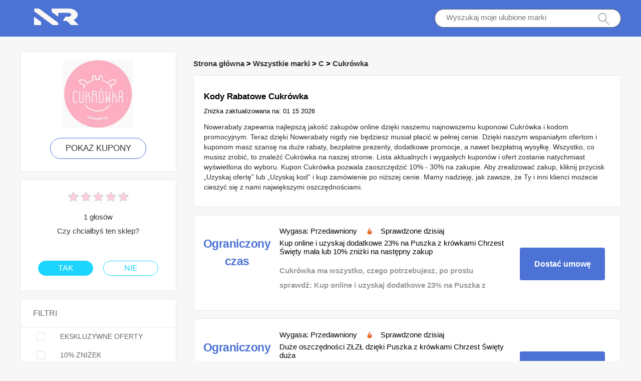

--- FILE ---
content_type: text/html; charset=utf-8
request_url: https://www.nowerabaty.pl/coupons/cukr%C3%B3wka/
body_size: 6505
content:
<!doctype html>
<html lang="pl">
<head>
<meta charset="utf-8">
<meta name="viewport" content="width=device-width, initial-scale=1,maximum-scale=1.0,user-scalable=no">
<title>Odkryj ważny kod promocyjny Cukrówka i 45% zniżki na kody rabatowe | 100% zweryfikowany @ Nowerabaty.pl</title>
<meta name="description" content="Znajdź kody promocyjne Cukrówka i 45% rabatu, wszystkie zweryfikowane w Nowerabaty.pl. Zaktualizuj swoje zakupy za mniej dzięki kuponom Cukrówka"/>
<meta name="robots" content="index,follow" />
<link rel="canonical" href="https://www.nowerabaty.pl/coupons/cukrówka/" /> 
<meta property="og:title" content="Odkryj ważny kod promocyjny Cukrówka i 45% zniżki na kody rabatowe | 100% zweryfikowany @ Nowerabaty.pl" />
<meta property="og:site_name" content="Kody Rabatowe Nowerabaty" />
<meta property="og:description" content="Znajdź kody promocyjne Cukrówka i 45% rabatu, wszystkie zweryfikowane w Nowerabaty.pl. Zaktualizuj swoje zakupy za mniej dzięki kuponom Cukrówka" />
<meta property="og:url" content="https://www.nowerabaty.pl/coupons/cukrówka/" />
<meta property="og:type" content="website" />
<link rel="stylesheet" type="text/css" href="/Public/css/main.css">
<link href="/Public/imgs/favicon.ico" rel="shortcut icon"/>
<script src="/Public/js/jqueryn.min.js"></script>
<script src="/Public/js/lazyload.js"></script>
<script src="/Public/css/layer.js"></script>
<script type="application/ld+json">
    [{
        "@context": "http://schema.org",
        "@type": "Store",
        "@id": "/coupons/cukr%C3%B3wka/",
        "url": "/brandtarget/219",
        "image": "/uploads/stores/2021/04/s_607913756e208.png",
        "name": "Cukrówka",
        "aggregateRating": {
             "@type": "AggregateRating",
            "ratingValue": "5.0",
            "reviewCount": "1"
        },
        "address": { 
        "@type": "PostalAddress"
        }
       

    }
]

</script>
<script type="application/ld+json">
{
  "@context": "http://schema.org",
  "@type": "WebPage",
   "description": "Znajdź kody promocyjne Cukrówka i 45% rabatu, wszystkie zweryfikowane w Nowerabaty.pl. Zaktualizuj swoje zakupy za mniej dzięki kuponom Cukrówka",
      "mainEntityOfPage": "/coupons/cukr%C3%B3wka/",  
      "speakable": {
        "@type": "SpeakableSpecification",
        "xpath": [
          "/html/head/title",                              
          "/html/head/meta[@name='description']/@content"  
         ]
      }
}
</script>

</head>
<body>


 <div class="top">
   <div class="top_main">
    <div class="logo"><a href="/"><img src="/Public/imgs/logo.jpg" alt="Nowerabaty.pl"></a></div>
    <div class="search"><input name="keyword"  url="/ajax/search" id="keyword"  type="text" placeholder="Wyszukaj moje ulubione marki"><img src="/Public/imgs/search.jpg"></div>
   </div>
  </div>




<div class="promt_main">


<div class="promt_left zxc-store">


  <div class="voucher_first">
   <div class="deal_photo"><a href="/brandtarget/219" target="_blank" rel="nofollow"><img src="/uploads/stores/2021/04/s_607913756e208.png" alt="Kody rabatowe Cukrówka"></a></div>
   <div class="promt_button"><a href="/brandtarget/219" target="_blank" rel="nofollow">POKAŻ KUPONY</a></div>
  </div>
  
    <div class="voucher_first_mobile">
   <div class="deal_photo"><a href="/brandtarget/219" target="_blank" rel="nofollow"><img src="/uploads/stores/2021/04/s_607913756e208.png" alt="Kody rabatowe Cukrówka"></a></div>
   <div class="promt_button"><a href="/brandtarget/219" target="_blank" rel="nofollow">POKAŻ KUPONY</a></div>
   <h1>Kody Rabatowe Cukrówka</h1>
  </div>
  




<div class="voucher_second">
 <div class="deal_top">
<div class="star-rating-score">
<div id="wpars_rating">
<ul>
<li style="width:100%" class="current-rating"></li>
<li>
<a class="rating one-star" data-rate="1" title="1 gwiazdka na 5" data-page_id="219" href="javascript:void(0)"></a>
</li>
<li>
<a class="rating two-stars" data-rate="2" title="2 gwiazdki na 5" data-page_id="219" href="javascript:void(0)"></a>
</li>
<li>
<a class="rating three-stars" data-rate="3" title="3 gwiazdki na 5" data-page_id="219" href="javascript:void(0)"></a>
</li>
<li>
<a class="rating four-stars" data-rate="4" title="4 gwiazdki na 5" data-page_id="219" href="javascript:void(0)"></a>
</li>
<li>
<a class="rating five-stars" data-rate="5" title="5 gwiazdki na 5" data-page_id="219" href="javascript:void(0)"></a>
</li>
</ul>
</div>
</div>

 </div>
<p>1 głosów<br>
Czy chciałbyś ten sklep?</p>
<div class="offer">
    <div class="offer_left"><a href="#">TAK</a></div> 
    <div class="offer_right"><a href="#">NIE</a></div>
</div>
</div>

<div class="clear"></div>

<script>
$(document).ready(function(){
  $(".radio_list span").click(function(){
    $(this).toggleClass("promt_active");
  });
});
</script>

<div class="promt_radio">
<h3>FILTRI</h3>
  <div class="radio_list" z="exclusive"><span class=""></span>EKSKLUZYWNE OFERTY</div>
  <div class="radio_list" z="z10"><span></span>10% ZNIŻEK</div>
  <div class="radio_list" z="sale"><span></span>GORĄCY W TYM MIESIĄCU</div>
  <div class="radio_list" z="z50"><span></span>50% ZNIŻKI</div>
  <div class="radio_list" z="deals"><span></span>OFERUJE</div>
</div>




<div class="promt_radio brand_select">
<h3>POPULARNE MARKI</h3>

<div class="deal_main">
 
     <div class="deal_list"><a href="/coupons/xp-pen/"  target="_blank"   >XP-PEN </a></div>
  <div class="deal_list"><a href="/coupons/victoria-s-secret/"  target="_blank"   >Victoria's Secret </a></div>
  <div class="deal_list"><a href="/coupons/vedion/"  target="_blank"   >Vedion </a></div>
  <div class="deal_list"><a href="/coupons/muziker-com/"  target="_blank"   >Muziker.com </a></div>
  <div class="deal_list"><a href="/coupons/gemre/"  target="_blank"   >Gemre </a></div>
  <div class="deal_list"><a href="/coupons/mybutik/"  target="_blank"   >Mybutik </a></div>
  <div class="deal_list"><a href="/coupons/yves-rocher/"  target="_blank"   >Yves-Rocher </a></div>
  <div class="deal_list"><a href="/coupons/sexshop112/"  target="_blank"   >SexShop112 </a></div>
  <div class="deal_list"><a href="/coupons/douglas/"  target="_blank"   >Douglas </a></div>
  <div class="deal_list"><a href="/coupons/bella-storia/"  target="_blank"   >Bella Storia </a></div>
  <div class="deal_list"><a href="/coupons/butymodne/"  target="_blank"   >Butymodne </a></div>
  <div class="deal_list"><a href="/coupons/aida-bicaj/"  target="_blank"   >AIDA BICAJ </a></div>
  <div class="deal_list"><a href="/coupons/avon/"  target="_blank"   >AVON </a></div>
  <div class="deal_list"><a href="/coupons/qatar-airways-holidays/"  target="_blank"   >Qatar Airways Holidays </a></div>
  <div class="deal_list"><a href="/coupons/thestreets/"  target="_blank"   >Thestreets </a></div>
  <div class="deal_list"><a href="/coupons/raja/"  target="_blank"   >RAJA </a></div>
  <div class="deal_list"><a href="/coupons/polcaratdesign/"  target="_blank"   >Polcaratdesign </a></div>
  <div class="deal_list"><a href="/coupons/jabra/"  target="_blank"   >Jabra </a></div>
  <div class="deal_list"><a href="/coupons/neo24/"  target="_blank"   >Neo24 </a></div>
  <div class="deal_list"><a href="/coupons/pakuten/"  target="_blank"   >Pakuten </a></div>
  <div class="deal_list"><a href="/coupons/padel-market/"  target="_blank"   >Padel Market </a></div>
  <div class="deal_list"><a href="/coupons/dyson/"  target="_blank"   >Dyson </a></div>
  <div class="deal_list"><a href="/coupons/tirendo/"  target="_blank"   >Tirendo </a></div>
  <div class="deal_list"><a href="/coupons/electronic-star/"  target="_blank"   >Electronic star </a></div>
  <div class="deal_list"><a href="/coupons/atlas-for-men/"  target="_blank"   >Atlas for Men </a></div>
  <div class="deal_list"><a href="/coupons/fotoforma/"  target="_blank"   >Fotoforma </a></div>
  <div class="deal_list"><a href="/coupons/electro/"  target="_blank"   >Electro </a></div>
  <div class="deal_list"><a href="/coupons/wkruk/"  target="_blank"   >Wkruk </a></div>
  <div class="deal_list"><a href="/coupons/carrefour/"  target="_blank"   >Carrefour </a></div>
  <div class="deal_list"><a href="/coupons/bitdefender/"  target="_blank"   >Bitdefender </a></div>
  
</div>

</div>



</div>







<div class="promt_right">

<div class="">
   <h3 class="Breadcrumb">
      
      <a target="_blank" href="/">Strona główna</a>
      >
      <a target="_blank" href="/stores/">Wszystkie marki</a>
      >
      <a target="_blank" href="/stores/#C">C</a>
            >
      <a target="_blank" href="/coupons/cukrówka/">Cukrówka</a>
          </h3>
  </div>

 <div class="promt_about">
    <h1>Kody Rabatowe Cukrówka</h1>
    Zniżka zaktualizowana na:  01 15 2026  <p>Nowerabaty zapewnia najlepszą jakość zakupów online dzięki naszemu najnowszemu kuponowi Cukrówka i kodom promocyjnym. Teraz dzięki Nowerabaty nigdy nie będziesz musiał płacić w pełnej cenie. Dzięki naszym wspaniałym ofertom i kuponom masz szansę na duże rabaty, bezpłatne prezenty, dodatkowe promocje, a nawet bezpłatną wysyłkę. Wszystko, co musisz zrobić, to znaleźć Cukrówka na naszej stronie. Lista aktualnych i wygasłych kuponów i ofert zostanie natychmiast wyświetlona do wyboru. Kupon Cukrówka pozwala zaoszczędzić 10% - 30% na zakupie. Aby zrealizować zakup, kliknij przycisk „Uzyskaj ofertę” lub „Uzyskaj kod” i kup zamówienie po niższej cenie. Mamy nadzieję, jak zawsze, że Ty i inni klienci możecie cieszyć się z nami największymi oszczędnościami. </p>
 </div>



  
  
  <div class="promotion_list offer_list  ">
 <div class="promotion_left get_left">
   <div class="zxc-tag">						 <span class="medium bold sign__label dblue"><b>Ograniczony<b></span>
                        <span class="upper up__label dblue" ><b>czas</b></span>

</div>
 </div>
 <div class="promotion_right get_right">
  <div class="get_main">
  <h3>Wygasa: Przedawniony <img src="/Public/imgs/sicle.jpg" width="13" height="15">Sprawdzone dzisiaj</h3>
   <h3>Kup online i uzyskaj dodatkowe 23% na Puszka z krówkami Chrzest Święty mała lub 10% zniżki na następny zakup</h3>
   <p>Cukrówka ma wszystko, czego potrzebujesz, po prostu sprawdź: Kup online i uzyskaj dodatkowe 23% na Puszka z krówkami Chrzest Święty mała lub 10% zniżki na następny zakup, ciesz się teraz wspaniałymi zakupami</p>
   </div>
    <span class="promotion_button promotion_button_little">
        <a rel="nofollow"  target="_blank" class="showLink" href="/target/lgzhvrckxf219" zurl="/coupons/cukrówka?id=5083">Dostać umowę</a>    </span>
 </div>
</div><div class="promotion_list offer_list  ">
 <div class="promotion_left get_left">
   <div class="zxc-tag">						 <span class="medium bold sign__label dblue"><b>Ograniczony<b></span>
                        <span class="upper up__label dblue" ><b>czas</b></span>

</div>
 </div>
 <div class="promotion_right get_right">
  <div class="get_main">
  <h3>Wygasa: Przedawniony <img src="/Public/imgs/sicle.jpg" width="13" height="15">Sprawdzone dzisiaj</h3>
   <h3>Duże oszczędności ZŁZŁ dzięki Puszka z krówkami Chrzest Święty duża</h3>
   <p>Duże oszczędności ZŁZŁ dzięki Puszka z krówkami Chrzest Święty duża, Zaoszczędź więcej, jeśli kupisz więcej, tylko w Cukrówka.</p>
   </div>
    <span class="promotion_button promotion_button_little">
        <a rel="nofollow"  target="_blank" class="showLink" href="/target/fywqwkhqtp219" zurl="/coupons/cukrówka?id=5082">Dostać umowę</a>    </span>
 </div>
</div><div class="promotion_list offer_list  ">
 <div class="promotion_left get_left">
   <div class="zxc-tag">						 <span class="medium bold sign__label dblue"><b>Nowe<b></span>
                        <span class="upper up__label dblue" ><b>oferty</b></span>

</div>
 </div>
 <div class="promotion_right get_right">
  <div class="get_main">
  <h3>Wygasa: Przedawniony <img src="/Public/imgs/sicle.jpg" width="13" height="15">Sprawdzone dzisiaj</h3>
   <h3>8% zniżki min. Wydatki + 27% zniżki na Słoik z krówkami na Chrzest Święty</h3>
   <p>8% zniżki min. Wydatki + 27% zniżki na Słoik z krówkami na Chrzest Święty, Cukrówka oferuje również świetne oferty i rabaty! Przyjdź i sprawdź. Każdego dnia oferujemy najlepsze oferty, których nie możesz przegapić.</p>
   </div>
    <span class="promotion_button promotion_button_little">
        <a rel="nofollow"  target="_blank" class="showLink" href="/target/jnmyzrfvir219" zurl="/coupons/cukrówka?id=5081">Dostać umowę</a>    </span>
 </div>
</div><div class="promotion_list offer_list  ">
 <div class="promotion_left get_left">
   <div class="zxc-tag">						 <span class="medium bold sign__label dblue"><b>Wyprzedaż<b></span>
                        <span class="upper up__label dblue" ><b>teraz</b></span>

</div>
 </div>
 <div class="promotion_right get_right">
  <div class="get_main">
  <h3>Wygasa: Przedawniony <img src="/Public/imgs/sicle.jpg" width="13" height="15">Sprawdzone dzisiaj</h3>
   <h3>Zweryfikowano 13% zniżki na Krówki na chrzest | wzór nr 1</h3>
   <p>Zweryfikowano 13% zniżki na Krówki na chrzest | wzór nr 1, możesz sprawdzić wszystkie oferty i kupony w Cukrówka i uzyskać najlepsze ceny dla siebie. Kup teraz</p>
   </div>
    <span class="promotion_button promotion_button_little">
        <a rel="nofollow"  target="_blank" class="showLink" href="/target/lrsaskouzj219" zurl="/coupons/cukrówka?id=5080">Dostać umowę</a>    </span>
 </div>
</div><div class="promotion_list offer_list  ">
 <div class="promotion_left get_left">
   <div class="zxc-tag">						 <span class="medium bold sign__label dblue"><b>Na<b></span>
                        <span class="upper up__label dblue" ><b>czasie</b></span>

</div>
 </div>
 <div class="promotion_right get_right">
  <div class="get_main">
  <h3>Wygasa: Przedawniony <img src="/Public/imgs/sicle.jpg" width="13" height="15">Sprawdzone dzisiaj</h3>
   <h3>Pudełko z krówkami Chrzest Święty Wzór 2: 41% rabatu na zakupy plus 50 ZŁ zniżki</h3>
   <p>Pudełko z krówkami Chrzest Święty Wzór 2: 41% rabatu na zakupy plus 50 ZŁ zniżki, nie wymaga kodów promocyjnych Cukrówka.</p>
   </div>
    <span class="promotion_button promotion_button_little">
        <a rel="nofollow"  target="_blank" class="showLink" href="/target/lqjbneawct219" zurl="/coupons/cukrówka?id=5079">Dostać umowę</a>    </span>
 </div>
</div><div class="promotion_list offer_list  ">
 <div class="promotion_left get_left">
   <div class="zxc-tag">						 <span class="medium bold sign__label dblue"><b>Na<b></span>
                        <span class="upper up__label dblue" ><b>czasie</b></span>

</div>
 </div>
 <div class="promotion_right get_right">
  <div class="get_main">
  <h3>Wygasa: Przedawniony <img src="/Public/imgs/sicle.jpg" width="13" height="15">Sprawdzone dzisiaj</h3>
   <h3>AŻ DO 60 ZŁ zniżki na Bombonierka z krówkami | personalizowana</h3>
   <p>AŻ DO 60 ZŁ zniżki na Bombonierka z krówkami | personalizowana, kliknij ten link, aby uzyskać zniżkę w Cukrówka.</p>
   </div>
    <span class="promotion_button promotion_button_little">
        <a rel="nofollow"  target="_blank" class="showLink" href="/target/lbdmjzofea219" zurl="/coupons/cukrówka?id=5078">Dostać umowę</a>    </span>
 </div>
</div><div class="promotion_list offer_list  ">
 <div class="promotion_left get_left">
   <div class="zxc-tag">						 <span class="medium bold sign__label dblue"><b>Nowe<b></span>
                        <span class="upper up__label dblue" ><b>oferty</b></span>

</div>
 </div>
 <div class="promotion_right get_right">
  <div class="get_main">
  <h3>Wygasa: Przedawniony <img src="/Public/imgs/sicle.jpg" width="13" height="15">Sprawdzone dzisiaj</h3>
   <h3>Do 50% zniżki na Puszka z krówkami mała do personalizacji| Twój projekt i więcej.</h3>
   <p>Nie przegap okazji, aby zaoszczędzić ZŁ na Cukrówka. Wystarczy sprawdzić: Do 50% zniżki na Puszka z krówkami mała do personalizacji| Twój projekt i więcej.</p>
   </div>
    <span class="promotion_button promotion_button_little">
        <a rel="nofollow"  target="_blank" class="showLink" href="/target/hiotgzswvx219" zurl="/coupons/cukrówka?id=5077">Dostać umowę</a>    </span>
 </div>
</div><div class="promotion_list offer_list  ">
 <div class="promotion_left get_left">
   <div class="zxc-tag">						 <span class="medium bold sign__label dblue"><b>Wyprzedaż<b></span>
                        <span class="upper up__label dblue" ><b>teraz</b></span>

</div>
 </div>
 <div class="promotion_right get_right">
  <div class="get_main">
  <h3>Wygasa: Przedawniony <img src="/Public/imgs/sicle.jpg" width="13" height="15">Sprawdzone dzisiaj</h3>
   <h3>48% oszczędności na Zestaw pudełek z krówkami 10szt| Twój projekt, wkrótce zakończ</h3>
   <p>48% oszczędności na Zestaw pudełek z krówkami 10szt| Twój projekt, wkrótce zakończ, Złóż zamówienie na najlepsze produkty w Cukrówka. Sprawdź swój koszyk do końca!</p>
   </div>
    <span class="promotion_button promotion_button_little">
        <a rel="nofollow"  target="_blank" class="showLink" href="/target/cmugzpeuuo219" zurl="/coupons/cukrówka?id=5076">Dostać umowę</a>    </span>
 </div>
</div><div class="promotion_list offer_list  ">
 <div class="promotion_left get_left">
   <div class="zxc-tag">						 <span class="medium bold sign__label dblue"><b>Wyprzedaż<b></span>
                        <span class="upper up__label dblue" ><b>teraz</b></span>

</div>
 </div>
 <div class="promotion_right get_right">
  <div class="get_main">
  <h3>Wygasa: Przedawniony <img src="/Public/imgs/sicle.jpg" width="13" height="15">Sprawdzone dzisiaj</h3>
   <h3>Oszczędź od 16-60% zniżki na Firmowa Cukrówka | Twój projekt! | 80 KG | cukierki z logo</h3>
   <p>Skorzystaj teraz z tej oferty, bez kodu kuponu</p>
   </div>
    <span class="promotion_button promotion_button_little">
        <a rel="nofollow"  target="_blank" class="showLink" href="/target/djjdybezzk219" zurl="/coupons/cukrówka?id=5075">Dostać umowę</a>    </span>
 </div>
</div><div class="promotion_list offer_list  ">
 <div class="promotion_left get_left">
   <div class="zxc-tag">						 <span class="medium bold sign__label dblue"><b>Na<b></span>
                        <span class="upper up__label dblue" ><b>czasie</b></span>

</div>
 </div>
 <div class="promotion_right get_right">
  <div class="get_main">
  <h3>Wygasa: Przedawniony <img src="/Public/imgs/sicle.jpg" width="13" height="15">Sprawdzone dzisiaj</h3>
   <h3>Najlepsze oferty i 17% zniżki na Firmowa Cukrówka | Twój projekt! | 20 KG | krówki|z|nadrukiem</h3>
   <p>Uzyskaj ten gorący rabat: Najlepsze oferty i 17% zniżki na Firmowa Cukrówka | Twój projekt! | 20 KG | krówki|z|nadrukiem. Skorzystaj z dużych oszczędności ZŁZŁ. W Cukrówka nie jest wymagany kod kuponu, rabat został już zastosowany. Działać teraz</p>
   </div>
    <span class="promotion_button promotion_button_little">
        <a rel="nofollow"  target="_blank" class="showLink" href="/target/qmngyhdmov219" zurl="/coupons/cukrówka?id=5074">Dostać umowę</a>    </span>
 </div>
</div><div class="promotion_list offer_list  ">
 <div class="promotion_left get_left">
   <div class="zxc-tag">						 <span class="medium bold sign__label dblue"><b>Na<b></span>
                        <span class="upper up__label dblue" ><b>czasie</b></span>

</div>
 </div>
 <div class="promotion_right get_right">
  <div class="get_main">
  <h3>Wygasa: Przedawniony <img src="/Public/imgs/sicle.jpg" width="13" height="15">Sprawdzone dzisiaj</h3>
   <h3>Zdobądź najlepsze prezenty od 50 ZŁ</h3>
   <p>Cukrówka jest już w sprzedaży, sprawdź: Zdobądź najlepsze prezenty od 50 ZŁ</p>
   </div>
    <span class="promotion_button promotion_button_little">
        <a rel="nofollow"  target="_blank" class="showLink" href="/target/qvxgmnfehi219" zurl="/coupons/cukrówka?id=5073">Dostać umowę</a>    </span>
 </div>
</div><div class="promotion_list offer_list  ">
 <div class="promotion_left get_left">
   <div class="zxc-tag">						 <span class="medium bold sign__label dblue"><b>Najwyższa<b></span>
                        <span class="upper up__label dblue" ><b>ranga</b></span>

</div>
 </div>
 <div class="promotion_right get_right">
  <div class="get_main">
  <h3>Wygasa: Przedawniony <img src="/Public/imgs/sicle.jpg" width="13" height="15">Sprawdzone dzisiaj</h3>
   <h3>30% zniżki na Firmowa Cukrówka | Twój projekt! | 3 KG | cukierki z logo plus do 10% zniżki na inne przedmioty 57</h3>
   <p>Mogą obowiązywać ograniczenia. Szczegółowe informacje można znaleźć na stronie Cukrówka.</p>
   </div>
    <span class="promotion_button promotion_button_little">
        <a rel="nofollow"  target="_blank" class="showLink" href="/target/pzfgnzisdc219" zurl="/coupons/cukrówka?id=5072">Dostać umowę</a>    </span>
 </div>
</div><div class="promotion_list offer_list  ">
 <div class="promotion_left get_left">
   <div class="zxc-tag">						 <span class="medium bold sign__label dblue"><b>Big<b></span>
                        <span class="upper up__label dblue" ><b>Off</b></span>

</div>
 </div>
 <div class="promotion_right get_right">
  <div class="get_main">
  <h3>Wygasa: Przedawniony <img src="/Public/imgs/sicle.jpg" width="13" height="15">Sprawdzone dzisiaj</h3>
   <h3>85% zniżki na wyprzedaże i 10% zniżki na Bombonierki z krówkami</h3>
   <p>85% zniżki na wyprzedaże i 10% zniżki na Bombonierki z krówkami, Szukasz czegoś innego dla Cukrówka? Po prostu kliknij link i sprawdź</p>
   </div>
    <span class="promotion_button promotion_button_little">
        <a rel="nofollow"  target="_blank" class="showLink" href="/target/vkkgnawajg219" zurl="/coupons/cukrówka?id=5071">Dostać umowę</a>    </span>
 </div>
</div><div class="promotion_list offer_list  ">
 <div class="promotion_left get_left">
   <div class="zxc-tag">						 <span class="medium bold sign__label dblue"><b>Ograniczony<b></span>
                        <span class="upper up__label dblue" ><b>czas</b></span>

</div>
 </div>
 <div class="promotion_right get_right">
  <div class="get_main">
  <h3>Wygasa: Przedawniony <img src="/Public/imgs/sicle.jpg" width="13" height="15">Sprawdzone dzisiaj</h3>
   <h3>Uzyskaj 25% zniżki na Organizer ślubny i więcej</h3>
   <p>Uzyskaj 25% zniżki na Organizer ślubny i więcej, kup w Cukrówka bez kodu kuponu</p>
   </div>
    <span class="promotion_button promotion_button_little">
        <a rel="nofollow"  target="_blank" class="showLink" href="/target/hvehttkjsq219" zurl="/coupons/cukrówka?id=5070">Dostać umowę</a>    </span>
 </div>
</div><div class="promotion_list offer_list  ">
 <div class="promotion_left get_left">
   <div class="zxc-tag">						 <span class="medium bold sign__label dblue"><b>Nowe<b></span>
                        <span class="upper up__label dblue" ><b>oferty</b></span>

</div>
 </div>
 <div class="promotion_right get_right">
  <div class="get_main">
  <h3>Wygasa: Przedawniony <img src="/Public/imgs/sicle.jpg" width="13" height="15">Sprawdzone dzisiaj</h3>
   <h3>Uzyskaj 10% zniżki na pełną cenę i 19% zniżki Krówki dla świadków</h3>
   <p>WOW, duża oferta i kod nie jest potrzebny</p>
   </div>
    <span class="promotion_button promotion_button_little">
        <a rel="nofollow"  target="_blank" class="showLink" href="/target/cjtlrolcek219" zurl="/coupons/cukrówka?id=5069">Dostać umowę</a>    </span>
 </div>
</div>  

<div class="promotion_list offer_list  ">
 <div class="promotion_left get_left">
   <div class="zxc-tag">						 <span class="medium bold sign__label dblue"><b>Wyprzedaż<b></span>
                        <span class="upper up__label dblue" ><b>teraz</b></span>

</div>
 </div>
 <div class="promotion_right get_right">
  <div class="get_main">
  <h3>Wygasa: Przedawniony <img src="/Public/imgs/sicle.jpg" width="13" height="15">Sprawdzone dzisiaj</h3>
   <h3>Ostatnia szansa na duże rabaty</h3>
   <p>Użyć teraz! znajdź niesamowite zniżki w Cukrówka, teraz sprawdź Ostatnia szansa na duże rabaty</p>
   </div>
    <span class="promotion_button promotion_button_little">
        <a rel="nofollow"  target="_blank" class="showLink" href="/target/ynimzjfsrt219" zurl="/coupons/cukrówka?id=996">Dostać umowę</a>    </span>
 </div>
</div><div class="promotion_list offer_list  ">
 <div class="promotion_left get_left">
   <div class="zxc-tag">						 <span class="medium bold sign__label dblue"><b>Najwyższa<b></span>
                        <span class="upper up__label dblue" ><b>ranga</b></span>

</div>
 </div>
 <div class="promotion_right get_right">
  <div class="get_main">
  <h3>Wygasa: Przedawniony <img src="/Public/imgs/sicle.jpg" width="13" height="15">Sprawdzone dzisiaj</h3>
   <h3>Darmowe prezenty @ Cukrówka</h3>
   <p>Otrzymuj darmowe prezenty plus 10% zniżki, kupuj i oszczędzaj ogromne pieniądze dzięki tej najlepszej ofercie Cukrówka. Chwyć to teraz i oszczędzaj już dziś.</p>
   </div>
    <span class="promotion_button promotion_button_little">
        <a rel="nofollow"  target="_blank" class="showLink" href="/target/zkjacitmjt219" zurl="/coupons/cukrówka?id=995">Dostać umowę</a>    </span>
 </div>
</div><div class="promotion_list offer_list  ">
 <div class="promotion_left get_left">
   <div class="zxc-tag">						 <span class="medium bold sign__label dblue"><b>Najwyższa<b></span>
                        <span class="upper up__label dblue" ><b>ranga</b></span>

</div>
 </div>
 <div class="promotion_right get_right">
  <div class="get_main">
  <h3>Wygasa: Przedawniony <img src="/Public/imgs/sicle.jpg" width="13" height="15">Sprawdzone dzisiaj</h3>
   <h3>Nowe oferty i oferty w naszej ofercie</h3>
   <p>Cukrówka oferuje nowe oferty i rabaty, Kod rabatowy Cukrówka nie jest wymagany dla tej oferty, wystarczy użyć teraz</p>
   </div>
    <span class="promotion_button promotion_button_little">
        <a rel="nofollow"  target="_blank" class="showLink" href="/target/kolcdhlejv219" zurl="/coupons/cukrówka?id=994">Dostać umowę</a>    </span>
 </div>
</div><div class="promotion_list offer_list  ">
 <div class="promotion_left get_left">
   <div class="zxc-tag">						 <span class="medium bold sign__label dblue"><b>Wyprzedaż<b></span>
                        <span class="upper up__label dblue" ><b>teraz</b></span>

</div>
 </div>
 <div class="promotion_right get_right">
  <div class="get_main">
  <h3>Wygasa: Przedawniony <img src="/Public/imgs/sicle.jpg" width="13" height="15">Sprawdzone dzisiaj</h3>
   <h3>15% zniżki na pierwsze zamówienie na Cukrówka</h3>
   <p>Zyskaj dodatkowe oszczędności, jeśli przejdziesz do „15% zniżki na pierwsze zamówienie na Cukrówka”. Nigdy nie boli próbować</p>
   </div>
    <span class="promotion_button promotion_button_little">
        <a rel="nofollow"  target="_blank" class="showLink" href="/target/vxxsienfgb219" zurl="/coupons/cukrówka?id=993">Dostać umowę</a>    </span>
 </div>
</div>

  

  <div class=" promt_about about_bottom">
  <h3>Kody Rabatowe Cukrówka I Nowe Oferty</h3>
  <table class="zxc-table" rules="rows">
    <tr class="zxc-tr"><th class="zxc-th1">Oferuje</th><th class="zxc-th2">Ostatnie sprawdzenie</th><th class="zxc-th3">Kod</th></tr>
      <tr class="zxc-tr"><td>Otrzymaj prezenty od 100 ZŁ</td><td  class="zxc-td2">17th 01 2026</td><td class="zxc-td3"><img class="zxc-tick"  src="/Public/imgs/tick.png"></td></tr><tr class="zxc-tr"><td>Rabat 17% ZNIŻKI na Spersonalizowana kartka na każdą okazję</td><td  class="zxc-td2">17th 01 2026</td><td class="zxc-td3"><img class="zxc-tick"  src="/Public/imgs/tick.png"></td></tr><tr class="zxc-tr"><td>31% OFF Krówki na chrzest | Twój projekt! przy zakupie online</td><td  class="zxc-td2">17th 01 2026</td><td class="zxc-td3"><img class="zxc-tick"  src="/Public/imgs/tick.png"></td></tr><tr class="zxc-tr"><td>Duże oszczędności ZŁZŁ dla Puszka z krówkami mała do personalizacji| Twój projekt</td><td  class="zxc-td2">17th 01 2026</td><td class="zxc-td3"><img class="zxc-tick"  src="/Public/imgs/tick.png"></td></tr><tr class="zxc-tr"><td>16% zniżki na Krówki na chrzest | wzór nr 9 plus do 10% zniżki na inne przedmioty 45</td><td  class="zxc-td2">17th 01 2026</td><td class="zxc-td3"><img class="zxc-tick"  src="/Public/imgs/tick.png"></td></tr><tr class="zxc-tr"><td>13% ZNIŻKI Krówki na chrzest | wzór nr 5 + Dodatkowy niesamowity kupon</td><td  class="zxc-td2">17th 01 2026</td><td class="zxc-td3"><img class="zxc-tick"  src="/Public/imgs/tick.png"></td></tr><tr class="zxc-tr"><td>100 ZŁ zniżki już obniżone na Pudełko krzesełkowe z krówkami Chrzest Święty Wzór 4</td><td  class="zxc-td2">17th 01 2026</td><td class="zxc-td3"><img class="zxc-tick"  src="/Public/imgs/tick.png"></td></tr><tr class="zxc-tr"><td>Dodatkowe 30% zniżki na Pudełko z krówkami Chrzest Święty Wzór 4 - ostatni akt</td><td  class="zxc-td2">17th 01 2026</td><td class="zxc-td3"><img class="zxc-tick"  src="/Public/imgs/tick.png"></td></tr><tr class="zxc-tr"><td>Zdobądź najlepsze prezenty od 50 ZŁ</td><td  class="zxc-td2">17th 01 2026</td><td class="zxc-td3"><img class="zxc-tick"  src="/Public/imgs/tick.png"></td></tr><tr class="zxc-tr"><td>Duża oszczędność pieniędzy na zamówienie Pudełko krzesełkowe z krówkami Chrzest Święty Wzór 1</td><td  class="zxc-td2">17th 01 2026</td><td class="zxc-td3"><img class="zxc-tick"  src="/Public/imgs/tick.png"></td></tr><tr class="zxc-tr"><td>Pudełko z krówkami Chrzest Święty Wzór 1 i promocje</td><td  class="zxc-td2">17th 01 2026</td><td class="zxc-td3"><img class="zxc-tick"  src="/Public/imgs/tick.png"></td></tr><tr class="zxc-tr"><td>Odbierz Opakowania ślubne nawet o 12% zniżki</td><td  class="zxc-td2">17th 01 2026</td><td class="zxc-td3"><img class="zxc-tick"  src="/Public/imgs/tick.png"></td></tr><tr class="zxc-tr"><td>9% zniżki na Krówki na ślub plus do 10% zniżki na inne przedmioty 45</td><td  class="zxc-td2">17th 01 2026</td><td class="zxc-td3"><img class="zxc-tick"  src="/Public/imgs/tick.png"></td></tr>    </table>
</div>


<div class=" promt_about about_bottom ">

  <h2>Kody Rabatowe Cukrówka</h2>
  <p><p>Sklep w Cukrówka i zaoszczędzić pieniądze z Nowerabaty!</p><p>Mądrzy użytkownicy nigdy nie zapłacą pełnej ceny za przedmiot, a Nowerabaty jest obowiązkowym miejscem odwiedzin dla wszystkich użytkowników. Tutaj oferujemy najnowsze oferty Cukrówka, w tym kody promocyjne, wyprzedaże i kupony rabatowe, a także najnowsze informacje o produktach.</p><p>Nowerabaty został zaktualizowany o najnowsze kupony rabatowe i wiele z nich zostało potwierdzonych przez naszych klientów, a oferty te pomogły im zaoszczędzić sporo pieniędzy poprzez kliknięcie na zniżki na stronie Nowerabaty. Ta strona będzie aktualizowana, gdy nasz administrator znajdzie jakiś nowy kod promocyjny lub ofertę. Możesz odwiedzić nas od czasu do czasu, aby uzyskać najnowsze oferty od Cukrówka, aby nie przegapić okazji do zaoszczędzenia pieniędzy. Skorzystaj z <strong>kuponów Cukrówka</strong>, aby zaoszczędzić pieniądze już teraz!</p><p><strong>1. Czy Twoje kupony straciły ważność?</strong></p><p>Kupony mają bardzo krótką datę ważności, jeśli Twój kupon nie działa, to dlatego, że stracił ważność, co zwykle ma miejsce podczas zakupów w Cukrówka.</p><p><strong>2. upewnij się, że wprowadziłeś kod kuponu poprawnie</strong></p><p>Jeśli wpisałeś nieprawidłowy kod kuponu, strona Cukrówka to zasygnalizuje, dodatkowo należy zwrócić uwagę na duże i małe litery, zazwyczaj jeśli kod jest nieprawidłowy strona wyświetli komunikat &quot;kod jest nieprawidłowy&quot;.</p> </p>

</div>

<div class="promt_radio brand_select zxc-mobile" style="width:auto;">
<h3>POPULARNE MARKI</h3>

<div class="deal_main">
 
     <div class="deal_list"><a href="/coupons/xp-pen/"  target="_blank"   >XP-PEN </a></div>
  <div class="deal_list"><a href="/coupons/victoria-s-secret/"  target="_blank"   >Victoria's Secret </a></div>
  <div class="deal_list"><a href="/coupons/vedion/"  target="_blank"   >Vedion </a></div>
  <div class="deal_list"><a href="/coupons/muziker-com/"  target="_blank"   >Muziker.com </a></div>
  <div class="deal_list"><a href="/coupons/gemre/"  target="_blank"   >Gemre </a></div>
  <div class="deal_list"><a href="/coupons/mybutik/"  target="_blank"   >Mybutik </a></div>
  <div class="deal_list"><a href="/coupons/yves-rocher/"  target="_blank"   >Yves-Rocher </a></div>
  <div class="deal_list"><a href="/coupons/sexshop112/"  target="_blank"   >SexShop112 </a></div>
  <div class="deal_list"><a href="/coupons/douglas/"  target="_blank"   >Douglas </a></div>
  <div class="deal_list"><a href="/coupons/bella-storia/"  target="_blank"   >Bella Storia </a></div>
  <div class="deal_list"><a href="/coupons/butymodne/"  target="_blank"   >Butymodne </a></div>
  <div class="deal_list"><a href="/coupons/aida-bicaj/"  target="_blank"   >AIDA BICAJ </a></div>
  <div class="deal_list"><a href="/coupons/avon/"  target="_blank"   >AVON </a></div>
  <div class="deal_list"><a href="/coupons/qatar-airways-holidays/"  target="_blank"   >Qatar Airways Holidays </a></div>
  <div class="deal_list"><a href="/coupons/thestreets/"  target="_blank"   >Thestreets </a></div>
  <div class="deal_list"><a href="/coupons/raja/"  target="_blank"   >RAJA </a></div>
  <div class="deal_list"><a href="/coupons/polcaratdesign/"  target="_blank"   >Polcaratdesign </a></div>
  <div class="deal_list"><a href="/coupons/jabra/"  target="_blank"   >Jabra </a></div>
  <div class="deal_list"><a href="/coupons/neo24/"  target="_blank"   >Neo24 </a></div>
  <div class="deal_list"><a href="/coupons/pakuten/"  target="_blank"   >Pakuten </a></div>
  <div class="deal_list"><a href="/coupons/padel-market/"  target="_blank"   >Padel Market </a></div>
  <div class="deal_list"><a href="/coupons/dyson/"  target="_blank"   >Dyson </a></div>
  <div class="deal_list"><a href="/coupons/tirendo/"  target="_blank"   >Tirendo </a></div>
  <div class="deal_list"><a href="/coupons/electronic-star/"  target="_blank"   >Electronic star </a></div>
  <div class="deal_list"><a href="/coupons/atlas-for-men/"  target="_blank"   >Atlas for Men </a></div>
  <div class="deal_list"><a href="/coupons/fotoforma/"  target="_blank"   >Fotoforma </a></div>
  <div class="deal_list"><a href="/coupons/electro/"  target="_blank"   >Electro </a></div>
  <div class="deal_list"><a href="/coupons/wkruk/"  target="_blank"   >Wkruk </a></div>
  <div class="deal_list"><a href="/coupons/carrefour/"  target="_blank"   >Carrefour </a></div>
  <div class="deal_list"><a href="/coupons/bitdefender/"  target="_blank"   >Bitdefender </a></div>
  
</div>

</div>

</div>


</div>
<script>
   $('.rating').click(function(){    
       
        var rating_val = $(this).data('rate')
        var page_id = $(this).data('page_id')
        $.post("/rate", {rank : rating_val,id : page_id}, function(result){
      if(result.status ==1){
        $(".ratingCount").html(result.data.rankClick);
      $(".ratingValue").html(result.data.rank);
      $('.current-rating').attr('style','width:'+result.data.width)
           // myAlert('success..');
      $(".ratetip").show();
      }
        });   
       $(this).unbind();      
       // $(".star-rating-score" ).fadeOut( "fast", function() {});  
  });
  </script>

<div class="bottom">
 <div class="bottom_main"><span class="zxc-all"><a href="/stores/">Wszystkie Marki</a> - <a href="https://www.bidcoupons.com">US site</a> - <a href="https://www.kodkuponu.cz/">CZ stránky</a></span>© 2020 <strong>Nowerabaty.pl</strong> - Nowe rabaty i codzienne kupony Polska - Wszelkie prawa zastrzeżone.</div>
</div>




<script src="/Public/js/jquery.cookie.js"></script>
<script src="/Public/js/clipboard.min.js"></script>
<link rel="stylesheet" type="text/css" href="/Public/css/jquery.autocomplete.css" />
    <script type='text/javascript' src='/Public/js/jquery.autocomplete.js'></script>
<script src="/Public/js/main.m.js"></script>
<script defer src="https://static.cloudflareinsights.com/beacon.min.js/vcd15cbe7772f49c399c6a5babf22c1241717689176015" integrity="sha512-ZpsOmlRQV6y907TI0dKBHq9Md29nnaEIPlkf84rnaERnq6zvWvPUqr2ft8M1aS28oN72PdrCzSjY4U6VaAw1EQ==" data-cf-beacon='{"version":"2024.11.0","token":"41862cd977104e95908bdebcbb3542c2","r":1,"server_timing":{"name":{"cfCacheStatus":true,"cfEdge":true,"cfExtPri":true,"cfL4":true,"cfOrigin":true,"cfSpeedBrain":true},"location_startswith":null}}' crossorigin="anonymous"></script>
</body>
</html>

<style>
  .layui-m-layercont {
    padding: 0 0 30px;;
}
  .promotion_button .showLink2{background: #009ed9;}
  </style>
  <script>
 
  
  
  
    </script>